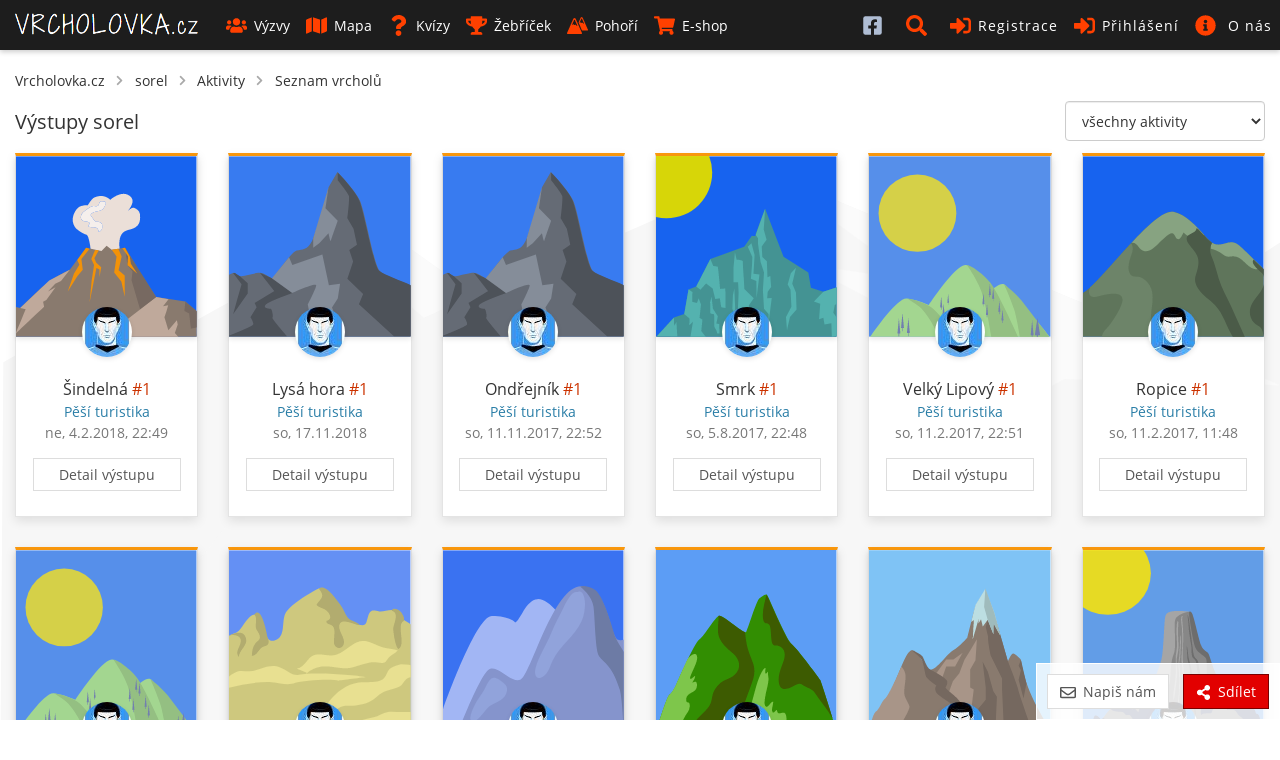

--- FILE ---
content_type: text/html; charset=UTF-8
request_url: https://www.vrcholovka.cz/sorelrinpoche/vrcholy/
body_size: 7637
content:
<!DOCTYPE html>
<html lang="cs">
<head>
            <!-- Google tag (gtag.js) -->
        <script async src="https://www.googletagmanager.com/gtag/js?id=G-MKQ2FWK3NW"></script>
        <script>
            window.dataLayer = window.dataLayer || [];
            function gtag(){ dataLayer.push(arguments);}
            gtag('js', new Date());

            gtag('config', 'G-MKQ2FWK3NW');
        </script>
        <meta charset="utf-8">
    <meta http-equiv="X-UA-Compatible" content="IE=edge">
    <meta name="viewport" content="width=device-width, initial-scale=1, viewport-fit=cover">
    <title>sorel - seznam vrcholů - Vrcholovka.cz</title>
    <link rel="manifest" href="https://www.vrcholovka.cz/manifest.json">

    <link rel="icon" type="image/png" href="https://www.vrcholovka.cz/images/favicon-96x96.png" sizes="96x96" />
    <link rel="icon" type="image/svg+xml" href="https://www.vrcholovka.cz/images/favicon.svg" />
    <link rel="shortcut icon" href="https://www.vrcholovka.cz/images/favicon.ico" />
    <link rel="apple-touch-icon" sizes="180x180" href="https://www.vrcholovka.cz/images/apple-touch-icon.png" />
    <meta name="apple-mobile-web-app-title" content="Vrcholovka.cz" />

            <link rel="preconnect" href="https://securepubads.g.doubleclick.net">
        <link rel="prerender" href="https://www.vrcholovka.cz/mapa/">
            <script async src="https://pagead2.googlesyndication.com/pagead/js/adsbygoogle.js?client=ca-pub-4934404917388080"
                crossorigin="anonymous"></script>
            <script async src="https://securepubads.g.doubleclick.net/tag/js/gpt.js"></script>
	<script>
	var googletag=googletag||{};googletag.cmd=googletag.cmd||[];
	var gptAdSlots = [];
	googletag.cmd.push(function() {
	    var mapping1 = googletag.sizeMapping().addSize([0, 0], []).addSize([1200, 200], [
	        [1200, 140],
	        [1100, 140],
	        [300, 1200]
	    ]).build();
	    gptAdSlots[0] = googletag.defineSlot('/29828507/vrcholovka_1200x140', [[1200, 140], [1100, 140]], 'div-gpt-ad-1581324775599-0').defineSizeMapping(mapping1).setCollapseEmptyDiv(!0).addService(googletag.pubads());
	googletag.defineSlot('/29828507/vrcholovka_300x300', [300, 300], 'div-gpt-ad-1581324499111-0').addService(googletag.pubads());
	googletag.pubads().enableSingleRequest();
	googletag.enableServices()
	});

	</script>
            <meta name="theme-color" content="#cc3300">
    <style>body{font-family:Arial;font-size:14px}a{color:#333;text-decoration:none}.nav>li{display:inline-block}.nav>li>a{display:block;padding:10px}.navbar-header{display:none}#navbar .dropdown-menu{display:none}.navbar *,body,html{margin:0}.navbar{background:#000;color:#fff}.navbar a{color:#fff}.row{clear:both}.container{padding:10px}.icon,.navbar-toggle{display:none}img{max-width:100%}.container{padding-right:15px;padding-left:15px;margin-right:auto;margin-left:auto}</style>
    <link rel="preload" href="https://www.vrcholovka.cz/fonts/open-sans-v17-latin-ext_latin-300.woff2" as="font" type="font/woff2" crossorigin>
    <link rel="preload" href="https://www.vrcholovka.cz/fonts/open-sans-v17-latin-ext_latin-600.woff2" as="font" type="font/woff2" crossorigin>
    <link preload rel="stylesheet" href="https://www.vrcholovka.cz/css/bootstrap-pack.min.css?v=457" media="all"/>
    <link rel="stylesheet" href="https://www.vrcholovka.cz/css/jquery-pack.min.css?v=457" media="all"/>
    <link rel="stylesheet" href="https://www.vrcholovka.cz/css/styles.min.css?v=457" media="all"/>
        <link rel="canonical" href="https://www.vrcholovka.cz/sorelrinpoche/vrcholy/"/><link rel="next" href="https://www.vrcholovka.cz/sorelrinpoche/vrcholy/?p=2"/>    <meta property="og:title" content="sorel - seznam vrcholů - Vrcholovka.cz"/>
            <link rel="previewimage" href="https://www.vrcholovka.cz/img/user/109-0-sorelrinpoche.jpg?d=20200901132852"/>
        <meta property="og:image" content="https://www.vrcholovka.cz/img/user/109-0-sorelrinpoche.jpg?d=20200901132852"/>
                    <meta property="og:image:width" content="200">
            <meta property="og:image:height" content="200">
                <meta property="og:url" content="https://www.vrcholovka.cz/sorelrinpoche/vrcholy/"/>
    <meta property="og:description"
          content="Horský deníček uživatele sorel. Nejvýše byl v 1324 m n.m., 17. listopadu 2018 na vrcholu Lysá hora (Moravskoslezské Beskydy). Celkem od března 2018 uskutečnil 14 výstupů."/>
    <meta property="og:type" content="website"/>
    <meta name="description"
          content="Horský deníček uživatele sorel. Nejvýše byl v 1324 m n.m., 17. listopadu 2018 na vrcholu Lysá hora (Moravskoslezské Beskydy). Celkem od března 2018 uskutečnil 14 výstupů."/>
    <meta property="og:site_name" content="Vrcholovka.cz"/>
    <meta property="fb:app_id" content="1796882830383433"/>
    <script type="application/ld+json">
         {
            "@context": "http://schema.org",
            "@type": "WebSite",
            "legalName" : "Vrcholovka.cz",
            "url": "https://www.vrcholovka.cz/",
            "logo": "https://www.vrcholovka.cz/images/logo-sq.png",
            "sameAs" : [ "https://www.facebook.com/vrcholovka.cz", "https://www.instagram.com/vrcholovka.cz"],
            "potentialAction" : {
               "@type" : "SearchAction",
               "target" : "https://www.vrcholovka.cz/hledat/?s={search_term}",
               "query-input" : "required name=search_term"
             }
          }

    </script>
    <script type="application/ld+json">{"@context":"https:\/\/schema.org","@type":"Person","name":"sorel","url":"https:\/\/www.vrcholovka.cz\/sorelrinpoche\/","gender":"http:\/\/schema.org\/Male","image":"https:\/\/www.vrcholovka.cz\/img\/user\/109-0-sorelrinpoche.jpg?d=20200901132852"}</script>            <script type="application/ld+json">
            {
              "@context": "http://schema.org",
              "@type": "BreadcrumbList",
              "itemListElement": [
                                  {
                "@type": "ListItem",
                "position": 1,
                "item": {
                  "@id": "https://www.vrcholovka.cz/sorelrinpoche/",
                  "name": "sorel"
                }
              },                 {
                "@type": "ListItem",
                "position": 2,
                "item": {
                  "@id": "https://www.vrcholovka.cz/sorelrinpoche/aktivity/",
                  "name": "Aktivity"
                }
              },                 {
                "@type": "ListItem",
                "position": 3,
                "item": {
                  "@id": "https://www.vrcholovka.cz/sorelrinpoche/",
                  "name": "Seznam vrcholů"
                }
              }            ]
            }

        </script>
    </head>
<body><script>
    window.fbAsyncInit = function () {
        FB.init({
            appId: '1796882830383433',
            cookie: true,
            xfbml: true,
            version: 'v3.3'
        });

        FB.AppEvents.logPageView();
    };

    (function (d, s, id) {
        var js, fjs = d.getElementsByTagName(s)[0];
        if (d.getElementById(id)) {
            return;
        }
        js = d.createElement(s);
        js.id = id;
        js.src = "https://connect.facebook.net/cs_CZ/sdk.js";
        fjs.parentNode.insertBefore(js, fjs);
    }(document, 'script', 'facebook-jssdk'));
</script>
<nav class="navbar navbar-top navbar-fixed-top">
    <div class="container-fluid">
        <div class="navbar-header">
            <button type="button" class="navbar-toggle collapsed" data-toggle="collapse" data-target="#navbar"
                    aria-expanded="false" aria-controls="navbar">
                <span class="sr-only">Toggle navigation</span>
                <span class="icon-bar"></span>
                <span class="icon-bar"></span>
                <span class="icon-bar"></span>
            </button>


                        <a class="navbar-brand " href="https://www.vrcholovka.cz/"><span>VRCHOLOVKA<span
                            class="brand-subdomain">.cz</span></span></a>

        </div>
        <div id="navbar" class="navbar-collapse collapse">
            <ul class="nav navbar-nav">
                
                
                <li >
                    <a href="https://www.vrcholovka.cz/vyzva/">
                        <svg class='icon icon-s-users mr-1' width='20' height='20'><use xlink:href='https://www.vrcholovka.cz/images/fa-sprite.svg?v=457#s-users'></use>
                            </svg>Výzvy</a>
                </li>
                <li >
                    <a href="https://www.vrcholovka.cz/mapa/"><svg class='icon icon-s-map mr-1' width='20' height='20'><use xlink:href='https://www.vrcholovka.cz/images/fa-sprite.svg?v=457#s-map'></use>
                            </svg>Mapa</a>
                </li>
                                <li >
                    <a href="https://www.vrcholovka.cz/test/"><svg class='icon icon-s-question mr-1' width='20' height='20'><use xlink:href='https://www.vrcholovka.cz/images/fa-sprite.svg?v=457#s-question'></use>
                            </svg>Kvízy</a>
                </li>
                <li class="dropdown  has-dropdown">
                   <a href="https://www.vrcholovka.cz/zebricek/" class="dropdown-toggle" data-toggle="dropdown" role="button"
                           aria-haspopup="true" aria-expanded="false">
                       <svg class='icon icon-s-trophy mr-1' width='20' height='20'><use xlink:href='https://www.vrcholovka.cz/images/fa-sprite.svg?v=457#s-trophy'></use>
                            </svg>Žebříček</a>
                   <ul class="dropdown-menu">
                      <li><a href="https://www.vrcholovka.cz/zebricek/"><svg class='icon icon-s-users mr-1' width='20' height='20'><use xlink:href='https://www.vrcholovka.cz/images/fa-sprite.svg?v=457#s-users'></use>
                            </svg>Žebříček lidí</a></li>
                      <li><a href="https://www.vrcholovka.cz/zebricek-psu/"><svg class='icon icon-s-paw mr-1' width='20' height='20'><use xlink:href='https://www.vrcholovka.cz/images/fa-sprite.svg?v=457#s-paw'></use>
                            </svg>Žebříček psů</a></li>
                   </ul>
                </li>
                <li >
                    <a href="https://www.vrcholovka.cz/pohori/"><svg class='icon icon-mountains mr-1' width='20' height='20'><use xlink:href='https://www.vrcholovka.cz/images/fa-sprite.svg?v=457#mountains'></use>
                            </svg>Pohoří</a>
                </li>
                <li >
                    <a href="https://www.vrcholovka.cz/eshop/">
                        <svg class='icon icon-s-shopping-cart mr-1' width='20' height='20'><use xlink:href='https://www.vrcholovka.cz/images/fa-sprite.svg?v=457#s-shopping-cart'></use>
                            </svg>E-shop</a>
                </li>
            </ul>
            <ul class="nav navbar-nav navbar-right">
                               <li class="visible-xs hidden-sm visible-md visible-lg">
                    <a href="https://www.facebook.com/vrcholovka.cz/" target="_blank">
                        <svg class='icon icon-facebook-square' width='20' height='20'><use xlink:href='https://www.vrcholovka.cz/images/fa-sprite.svg?v=457#facebook-square'></use>
                            </svg> <span class="visible-xs-inline-block visible-sm-inline-block">Facebook</span></a>
                </li>
                <li class="dropdown" id="search-dropdown">
                    <a href="https://www.vrcholovka.cz/hledat/" title="Hledat" class="dropdown-toggle" data-toggle="dropdown" role="button"
                       aria-haspopup="true" aria-expanded="false">
                        <svg class='icon icon-s-search' width='20' height='20'><use xlink:href='https://www.vrcholovka.cz/images/fa-sprite.svg?v=457#s-search'></use>
                            </svg> <span class="visible-xs-inline-block visible-sm-inline-block">Hledat</span></a>
                    <ul class="dropdown-menu" id="search-box">
                        <li>
                            <div class="container">
                                <form method="get" action="https://www.vrcholovka.cz/hledat/">
                                    <div class="input-group">
                                        <input type="search" class="form-control" id="search" name="s"
                                               placeholder="Výzva, jméno nebo přezdívka">
                                        <div class="input-group-btn">
                                            <button type="submit" class="btn btn-warm">
                                                <svg class='icon icon-s-search' width='20' height='20'><use xlink:href='https://www.vrcholovka.cz/images/fa-sprite.svg?v=457#s-search'></use>
                            </svg>
                                            </button>
                                        </div>
                                    </div>
                                </form>
                            </div>
                        </li>
                    </ul>
                </li>
                                    <li ><a href="https://www.vrcholovka.cz/registrace/">
                            <svg class='icon icon-s-sign-in-alt' width='20' height='20'><use xlink:href='https://www.vrcholovka.cz/images/fa-sprite.svg?v=457#s-sign-in-alt'></use>
                            </svg>Registrace</a></li>
                    <li class="dropdown" id="dropdown-login">
                        <a href="#" id="register-header" class="dropdown-toggle" data-toggle="dropdown" role="button"
                           aria-haspopup="true" aria-expanded="false">
                            <svg class='icon icon-s-sign-in-alt' width='20' height='20'><use xlink:href='https://www.vrcholovka.cz/images/fa-sprite.svg?v=457#s-sign-in-alt'></use>
                            </svg>Přihlášení</a>
                        <ul class="dropdown-menu" id="login-box">
                            <li>
                                <div class="container">
                                    <form method="post" action="https://www.vrcholovka.cz/sorelrinpoche/vrcholy/">
                                        <div class="form-group">
                                            <label for="login_nick" class="control-label">Email nebo přezdívka</label>
                                            <input type="text" class="form-control" id="login_nick" name="login_nick"
                                                   placeholder="Email nebo přezdívka" autocomplete="email">
                                        </div>

                                        <div class="form-group">
                                            <label for="login_password" class="control-label">Heslo</label>
                                            <input type="password" class="form-control" id="login_password"
                                                   name="login_password" placeholder="Heslo"
                                                   autocomplete="current-password">
                                        </div>

                                        <div class="form-group text-right">
                                            <label for="persist-login-h"><input type="checkbox" id="persist-login-h"
                                                                                name="persist-login"> Trvalé přihlášení</label>
                                        </div>
                                        <div class="form-group text-right">
                                            <input type="submit" class="btn btn-warm" name="login" value="Přihlásit se">
                                        </div>
                                    </form>
                                    <div id="fb-login-box" class="text-center">
                                        <div class="fb-login-button" data-onlogin="checkLoginState();" data-max-rows="1"
                                             data-size="medium" data-button-type="continue_with"
                                             data-scope="email,public_profile,user_gender" data-show-faces="false"
                                             data-auto-logout-link="false" data-use-continue-as="true"></div>
                                    </div>
                                </div>
                            </li>
                        </ul>
                    </li>

                    <li class="dropdown has-dropdown">
                        <a href="https://www.vrcholovka.cz/o-vrcholovce/" class="dropdown-toggle" data-toggle="dropdown" role="button"
                           aria-haspopup="true" aria-expanded="false">
                            <svg class='icon icon-s-info-circle' width='20' height='20'><use xlink:href='https://www.vrcholovka.cz/images/fa-sprite.svg?v=457#s-info-circle'></use>
                            </svg> <span class="visible-xs-inline visible-sm-inline visible-lg-inline">O nás</span>
                        </a>

                        <ul class="dropdown-menu">
                            <li><a href="https://www.vrcholovka.cz/o-vrcholovce/"><svg class='icon icon-s-question mr-1' width='20' height='20'><use xlink:href='https://www.vrcholovka.cz/images/fa-sprite.svg?v=457#s-question'></use>
                            </svg>O Vrcholovce</a></li>
                            <li><a href="https://www.vrcholovka.cz/podporujeme/"><svg class='icon icon-s-handshake mr-1' width='20' height='20'><use xlink:href='https://www.vrcholovka.cz/images/fa-sprite.svg?v=457#s-handshake'></use>
                            </svg>Podporujeme</a></li>
                            <li><a href="https://www.vrcholovka.cz/prehled-zmen/"><svg class='icon icon-s-cog mr-1' width='20' height='20'><use xlink:href='https://www.vrcholovka.cz/images/fa-sprite.svg?v=457#s-cog'></use>
                            </svg>Přehled změn</a></li>
                        </ul>
                    </li>
                            </ul>
        </div><!--/.nav-collapse -->
    </div>
</nav>
<div class="container" id="main">
         <ul id="breadcrumb">
      <li><a href="https://www.vrcholovka.cz/">Vrcholovka.cz</a></li>
               <svg class='icon icon-s-chevron-right mr-1' width='20' height='20'><use xlink:href='https://www.vrcholovka.cz/images/fa-sprite.svg?v=457#s-chevron-right'></use>
                            </svg>         <li><a href="https://www.vrcholovka.cz/sorelrinpoche/">sorel</a></li>
         <svg class='icon icon-s-chevron-right mr-1' width='20' height='20'><use xlink:href='https://www.vrcholovka.cz/images/fa-sprite.svg?v=457#s-chevron-right'></use>
                            </svg>                        <li><a href="https://www.vrcholovka.cz/sorelrinpoche/aktivity/">Aktivity</a></li>
         <svg class='icon icon-s-chevron-right mr-1' width='20' height='20'><use xlink:href='https://www.vrcholovka.cz/images/fa-sprite.svg?v=457#s-chevron-right'></use>
                            </svg>                        <li><a href="https://www.vrcholovka.cz/sorelrinpoche/">Seznam vrcholů</a></li>
                  </ul>

         <div class="text-center">
         <div class="hidden-xs visible-lg-block">
            <!-- /29828507/vrcholovka_1200x140 --><div id='div-gpt-ad-1581324775599-0' style='margin: 10px auto; text-align: center;'>
	  <script>
	    googletag.cmd.push(function() { googletag.display('div-gpt-ad-1581324775599-0'); });
	  </script>
	</div>
         </div>
               </div>
      <select class="js-switch-activity-type switch-activity-type form-control">
      <option value="">všechny aktivity</option>
               <option value="hike" >Pěší turistika</option>
               <option value="run" >Běh</option>
               <option value="climbing" >Horolezectví</option>
               <option value="ferrata" >Via ferrata</option>
               <option value="bike" >Cyklistika</option>
               <option value="skitour" >Skialpinismus</option>
               <option value="crosscountryski" >Běžky</option>
               <option value="cableway" >Lanovkou</option>
               <option value="other" >Jiná aktivita</option>
         </select>
   <h1 class="title">Výstupy sorel </h1>
          <div class="text-center hidden-lg">
         <!-- /29828507/vrcholovka_300x300 --><div id='div-gpt-ad-1581324499111-0' style='margin: 10px auto; width: 300px; height: 300px;'>
           <script>
             googletag.cmd.push(function() { googletag.display('div-gpt-ad-1581324499111-0'); });
           </script>
         </div>
      </div>
    
   <div class="my-pagination">
         </div>

   <div class="row"><div class="cards-box clearfix full-rows"  >
            <div class="item col-card col-lg-2 col-md-3 col-sm-4 col-xs-6 col-xxs-12">
   <div class="card-box panel card-activity hike">
      <div class="image-box" >
                              <img class="image" loading="lazy" src="https://www.vrcholovka.cz/images/peaks/peak-0.svg" alt="sorel - Šindelná">
                        </div>

               <a href="https://www.vrcholovka.cz/sorelrinpoche/" class="user " data-toggle="tooltip-hover" title="sorel">
            <img loading="lazy" src="https://www.vrcholovka.cz/img/user/109-50x50-sorelrinpoche.jpg?d=20200901132852" class="profile-image" alt="sorel">
         </a>
            <div class="content">
                     <div class="content-title">
               <a href="https://www.vrcholovka.cz/vrchol/31-sindelna/">Šindelná</a>
                                 <span class="ascent-count" data-toggle="tooltip-hover" title="V roce 2018 je to jeho 1.&nbsp;výstup na vrchol Šindelná">#1</span>
                           </div>
         
                     <div class="content-subtext-blue">
               Pěší turistika
            </div>
         
            <div class="content-subtext-grey">
                                                                                        ne, 4.2.2018, 22:49                                                                        </div>


         <div class="text-center">
            <a href="https://www.vrcholovka.cz/sorelrinpoche/vrcholy/940-sindelna-2018-02-04/" class="btn btn-cold btn-detail">Detail výstupu</a>
         </div>
      </div>
         </div>
</div>
                  <div class="item col-card col-lg-2 col-md-3 col-sm-4 col-xs-6 col-xxs-12">
   <div class="card-box panel card-activity hike">
      <div class="image-box" >
                              <img class="image" loading="lazy" src="https://www.vrcholovka.cz/images/peaks/peak-5.svg" alt="sorel - Lysá hora">
                        </div>

               <a href="https://www.vrcholovka.cz/sorelrinpoche/" class="user " data-toggle="tooltip-hover" title="sorel">
            <img loading="lazy" src="https://www.vrcholovka.cz/img/user/109-50x50-sorelrinpoche.jpg?d=20200901132852" class="profile-image" alt="sorel">
         </a>
            <div class="content">
                     <div class="content-title">
               <a href="https://www.vrcholovka.cz/vrchol/1-lysa-hora/">Lysá hora</a>
                                 <span class="ascent-count" data-toggle="tooltip-hover" title="V roce 2018 je to jeho 1.&nbsp;výstup na vrchol Lysá hora">#1</span>
                           </div>
         
                     <div class="content-subtext-blue">
               Pěší turistika
            </div>
         
            <div class="content-subtext-grey">
                                                                                        so, 17.11.2018                                                                        </div>


         <div class="text-center">
            <a href="https://www.vrcholovka.cz/sorelrinpoche/vrcholy/935-lysa-hora-2018-11-17/" class="btn btn-cold btn-detail">Detail výstupu</a>
         </div>
      </div>
         </div>
</div>
                  <div class="item col-card col-lg-2 col-md-3 col-sm-4 col-xs-6 col-xxs-12">
   <div class="card-box panel card-activity hike">
      <div class="image-box" >
                              <img class="image" loading="lazy" src="https://www.vrcholovka.cz/images/peaks/peak-5.svg" alt="sorel - Ondřejník">
                        </div>

               <a href="https://www.vrcholovka.cz/sorelrinpoche/" class="user " data-toggle="tooltip-hover" title="sorel">
            <img loading="lazy" src="https://www.vrcholovka.cz/img/user/109-50x50-sorelrinpoche.jpg?d=20200901132852" class="profile-image" alt="sorel">
         </a>
            <div class="content">
                     <div class="content-title">
               <a href="https://www.vrcholovka.cz/vrchol/1035-ondrejnik/">Ondřejník</a>
                                 <span class="ascent-count" data-toggle="tooltip-hover" title="V roce 2017 je to jeho 1.&nbsp;výstup na vrchol Ondřejník">#1</span>
                           </div>
         
                     <div class="content-subtext-blue">
               Pěší turistika
            </div>
         
            <div class="content-subtext-grey">
                                                                                        so, 11.11.2017, 22:52                                                                        </div>


         <div class="text-center">
            <a href="https://www.vrcholovka.cz/sorelrinpoche/vrcholy/945-ondrejnik-2017-11-11/" class="btn btn-cold btn-detail">Detail výstupu</a>
         </div>
      </div>
         </div>
</div>
                  <div class="item col-card col-lg-2 col-md-3 col-sm-4 col-xs-6 col-xxs-12">
   <div class="card-box panel card-activity hike">
      <div class="image-box" >
                              <img class="image" loading="lazy" src="https://www.vrcholovka.cz/images/peaks/peak-9.svg" alt="sorel - Smrk">
                        </div>

               <a href="https://www.vrcholovka.cz/sorelrinpoche/" class="user " data-toggle="tooltip-hover" title="sorel">
            <img loading="lazy" src="https://www.vrcholovka.cz/img/user/109-50x50-sorelrinpoche.jpg?d=20200901132852" class="profile-image" alt="sorel">
         </a>
            <div class="content">
                     <div class="content-title">
               <a href="https://www.vrcholovka.cz/vrchol/2-smrk/">Smrk</a>
                                 <span class="ascent-count" data-toggle="tooltip-hover" title="V roce 2017 je to jeho 1.&nbsp;výstup na vrchol Smrk">#1</span>
                           </div>
         
                     <div class="content-subtext-blue">
               Pěší turistika
            </div>
         
            <div class="content-subtext-grey">
                                                                                        so, 5.8.2017, 22:48                                                                        </div>


         <div class="text-center">
            <a href="https://www.vrcholovka.cz/sorelrinpoche/vrcholy/939-smrk-2017-08-05/" class="btn btn-cold btn-detail">Detail výstupu</a>
         </div>
      </div>
         </div>
</div>
                  <div class="item col-card col-lg-2 col-md-3 col-sm-4 col-xs-6 col-xxs-12">
   <div class="card-box panel card-activity hike">
      <div class="image-box" >
                              <img class="image" loading="lazy" src="https://www.vrcholovka.cz/images/peaks/peak-4.svg" alt="sorel - Velký Lipový">
                        </div>

               <a href="https://www.vrcholovka.cz/sorelrinpoche/" class="user " data-toggle="tooltip-hover" title="sorel">
            <img loading="lazy" src="https://www.vrcholovka.cz/img/user/109-50x50-sorelrinpoche.jpg?d=20200901132852" class="profile-image" alt="sorel">
         </a>
            <div class="content">
                     <div class="content-title">
               <a href="https://www.vrcholovka.cz/vrchol/32-velky-lipovy/">Velký Lipový</a>
                                 <span class="ascent-count" data-toggle="tooltip-hover" title="V roce 2017 je to jeho 1.&nbsp;výstup na vrchol Velký Lipový">#1</span>
                           </div>
         
                     <div class="content-subtext-blue">
               Pěší turistika
            </div>
         
            <div class="content-subtext-grey">
                                                                                        so, 11.2.2017, 22:51                                                                        </div>


         <div class="text-center">
            <a href="https://www.vrcholovka.cz/sorelrinpoche/vrcholy/944-velky-lipovy-2017-02-11/" class="btn btn-cold btn-detail">Detail výstupu</a>
         </div>
      </div>
         </div>
</div>
                  <div class="item col-card col-lg-2 col-md-3 col-sm-4 col-xs-6 col-xxs-12">
   <div class="card-box panel card-activity hike">
      <div class="image-box" >
                              <img class="image" loading="lazy" src="https://www.vrcholovka.cz/images/peaks/peak-8.svg" alt="sorel - Ropice">
                        </div>

               <a href="https://www.vrcholovka.cz/sorelrinpoche/" class="user " data-toggle="tooltip-hover" title="sorel">
            <img loading="lazy" src="https://www.vrcholovka.cz/img/user/109-50x50-sorelrinpoche.jpg?d=20200901132852" class="profile-image" alt="sorel">
         </a>
            <div class="content">
                     <div class="content-title">
               <a href="https://www.vrcholovka.cz/vrchol/11-ropice/">Ropice</a>
                                 <span class="ascent-count" data-toggle="tooltip-hover" title="V roce 2017 je to jeho 1.&nbsp;výstup na vrchol Ropice">#1</span>
                           </div>
         
                     <div class="content-subtext-blue">
               Pěší turistika
            </div>
         
            <div class="content-subtext-grey">
                                                                                        so, 11.2.2017, 11:48                                                                        </div>


         <div class="text-center">
            <a href="https://www.vrcholovka.cz/sorelrinpoche/vrcholy/938-ropice-2017-02-11/" class="btn btn-cold btn-detail">Detail výstupu</a>
         </div>
      </div>
         </div>
</div>
                  <div class="item col-card col-lg-2 col-md-3 col-sm-4 col-xs-6 col-xxs-12">
   <div class="card-box panel card-activity hike">
      <div class="image-box" >
                              <img class="image" loading="lazy" src="https://www.vrcholovka.cz/images/peaks/peak-4.svg" alt="sorel - Javorový vrch">
                        </div>

               <a href="https://www.vrcholovka.cz/sorelrinpoche/" class="user " data-toggle="tooltip-hover" title="sorel">
            <img loading="lazy" src="https://www.vrcholovka.cz/img/user/109-50x50-sorelrinpoche.jpg?d=20200901132852" class="profile-image" alt="sorel">
         </a>
            <div class="content">
                     <div class="content-title">
               <a href="https://www.vrcholovka.cz/vrchol/24-javorovy-vrch/">Javorový vrch</a>
                                 <span class="ascent-count" data-toggle="tooltip-hover" title="V roce 2017 je to jeho 1.&nbsp;výstup na vrchol Javorový vrch">#1</span>
                           </div>
         
                     <div class="content-subtext-blue">
               Pěší turistika
            </div>
         
            <div class="content-subtext-grey">
                                                                                        so, 4.2.2017, 22:42                                                                        </div>


         <div class="text-center">
            <a href="https://www.vrcholovka.cz/sorelrinpoche/vrcholy/934-javorovy-vrch-2017-02-04/" class="btn btn-cold btn-detail">Detail výstupu</a>
         </div>
      </div>
         </div>
</div>
                  <div class="item col-card col-lg-2 col-md-3 col-sm-4 col-xs-6 col-xxs-12">
   <div class="card-box panel card-activity hike">
      <div class="image-box" >
                              <img class="image" loading="lazy" src="https://www.vrcholovka.cz/images/peaks/peak-6.svg" alt="sorel - Radegast">
                        </div>

               <a href="https://www.vrcholovka.cz/sorelrinpoche/" class="user " data-toggle="tooltip-hover" title="sorel">
            <img loading="lazy" src="https://www.vrcholovka.cz/img/user/109-50x50-sorelrinpoche.jpg?d=20200901132852" class="profile-image" alt="sorel">
         </a>
            <div class="content">
                     <div class="content-title">
               <a href="https://www.vrcholovka.cz/vrchol/8-radegast/">Radegast</a>
                                 <span class="ascent-count" data-toggle="tooltip-hover" title="V roce 2017 je to jeho 1.&nbsp;výstup na vrchol Radegast">#1</span>
                           </div>
         
                     <div class="content-subtext-blue">
               Pěší turistika
            </div>
         
            <div class="content-subtext-grey">
                                                                                        2017
                                                                        </div>


         <div class="text-center">
            <a href="https://www.vrcholovka.cz/sorelrinpoche/vrcholy/936-radegast-2017/" class="btn btn-cold btn-detail">Detail výstupu</a>
         </div>
      </div>
         </div>
</div>
                  <div class="item col-card col-lg-2 col-md-3 col-sm-4 col-xs-6 col-xxs-12">
   <div class="card-box panel card-activity hike">
      <div class="image-box" >
                              <img class="image" loading="lazy" src="https://www.vrcholovka.cz/images/peaks/peak-7.svg" alt="sorel - Radhošť">
                        </div>

               <a href="https://www.vrcholovka.cz/sorelrinpoche/" class="user " data-toggle="tooltip-hover" title="sorel">
            <img loading="lazy" src="https://www.vrcholovka.cz/img/user/109-50x50-sorelrinpoche.jpg?d=20200901132852" class="profile-image" alt="sorel">
         </a>
            <div class="content">
                     <div class="content-title">
               <a href="https://www.vrcholovka.cz/vrchol/7-radhost/">Radhošť</a>
                                 <span class="ascent-count" data-toggle="tooltip-hover" title="V roce 2017 je to jeho 1.&nbsp;výstup na vrchol Radhošť">#1</span>
                           </div>
         
                     <div class="content-subtext-blue">
               Pěší turistika
            </div>
         
            <div class="content-subtext-grey">
                                                                                        2017
                                                                        </div>


         <div class="text-center">
            <a href="https://www.vrcholovka.cz/sorelrinpoche/vrcholy/937-radhost-2017/" class="btn btn-cold btn-detail">Detail výstupu</a>
         </div>
      </div>
         </div>
</div>
                  <div class="item col-card col-lg-2 col-md-3 col-sm-4 col-xs-6 col-xxs-12">
   <div class="card-box panel card-activity hike">
      <div class="image-box" >
                              <img class="image" loading="lazy" src="https://www.vrcholovka.cz/images/peaks/peak-1.svg" alt="sorel - Tanečnice">
                        </div>

               <a href="https://www.vrcholovka.cz/sorelrinpoche/" class="user " data-toggle="tooltip-hover" title="sorel">
            <img loading="lazy" src="https://www.vrcholovka.cz/img/user/109-50x50-sorelrinpoche.jpg?d=20200901132852" class="profile-image" alt="sorel">
         </a>
            <div class="content">
                     <div class="content-title">
               <a href="https://www.vrcholovka.cz/vrchol/10-tanecnice/">Tanečnice</a>
                                 <span class="ascent-count" data-toggle="tooltip-hover" title="V roce 2016 je to jeho 1.&nbsp;výstup na vrchol Tanečnice">#1</span>
                           </div>
         
                     <div class="content-subtext-blue">
               Pěší turistika
            </div>
         
            <div class="content-subtext-grey">
                                                                                        so, 31.12.2016, 22:50                                                                        </div>


         <div class="text-center">
            <a href="https://www.vrcholovka.cz/sorelrinpoche/vrcholy/941-tanecnice-2016-12-31/" class="btn btn-cold btn-detail">Detail výstupu</a>
         </div>
      </div>
         </div>
</div>
                  <div class="item col-card col-lg-2 col-md-3 col-sm-4 col-xs-6 col-xxs-12">
   <div class="card-box panel card-activity hike">
      <div class="image-box" >
                              <img class="image" loading="lazy" src="https://www.vrcholovka.cz/images/peaks/peak-2.svg" alt="sorel - Velká Stolová">
                        </div>

               <a href="https://www.vrcholovka.cz/sorelrinpoche/" class="user " data-toggle="tooltip-hover" title="sorel">
            <img loading="lazy" src="https://www.vrcholovka.cz/img/user/109-50x50-sorelrinpoche.jpg?d=20200901132852" class="profile-image" alt="sorel">
         </a>
            <div class="content">
                     <div class="content-title">
               <a href="https://www.vrcholovka.cz/vrchol/20-velka-stolova/">Velká Stolová</a>
                                 <span class="ascent-count" data-toggle="tooltip-hover" title="V roce 2016 je to jeho 1.&nbsp;výstup na vrchol Velká Stolová">#1</span>
                           </div>
         
                     <div class="content-subtext-blue">
               Pěší turistika
            </div>
         
            <div class="content-subtext-grey">
                                                                                        so, 31.12.2016, 22:50                                                                        </div>


         <div class="text-center">
            <a href="https://www.vrcholovka.cz/sorelrinpoche/vrcholy/942-velka-stolova-2016-12-31/" class="btn btn-cold btn-detail">Detail výstupu</a>
         </div>
      </div>
         </div>
</div>
                  <div class="item col-card col-lg-2 col-md-3 col-sm-4 col-xs-6 col-xxs-12">
   <div class="card-box panel card-activity hike">
      <div class="image-box" >
                              <img class="image" loading="lazy" src="https://www.vrcholovka.cz/images/peaks/peak-3.svg" alt="sorel - Folvark">
                        </div>

               <a href="https://www.vrcholovka.cz/sorelrinpoche/" class="user " data-toggle="tooltip-hover" title="sorel">
            <img loading="lazy" src="https://www.vrcholovka.cz/img/user/109-50x50-sorelrinpoche.jpg?d=20200901132852" class="profile-image" alt="sorel">
         </a>
            <div class="content">
                     <div class="content-title">
               <a href="https://www.vrcholovka.cz/vrchol/16-folvark/">Folvark</a>
                                 <span class="ascent-count" data-toggle="tooltip-hover" title="V roce 2016 je to jeho 1.&nbsp;výstup na vrchol Folvark">#1</span>
                           </div>
         
                     <div class="content-subtext-blue">
               Pěší turistika
            </div>
         
            <div class="content-subtext-grey">
                                                                                        so, 31.12.2016, 12:42                                                                        </div>


         <div class="text-center">
            <a href="https://www.vrcholovka.cz/sorelrinpoche/vrcholy/933-folvark-2016-12-31/" class="btn btn-cold btn-detail">Detail výstupu</a>
         </div>
      </div>
         </div>
</div>
         </div>

</div>


   <div class="my-pagination">
               <a href="https://www.vrcholovka.cz/sorelrinpoche/vrcholy/?p=2" class="btn btn-warm pagination-btn" data-element="cards-box" data-url="https://www.vrcholovka.cz/sorelrinpoche/vrcholy/" data-page="1" data-max-page="2">Zobrazit další <svg class='icon icon-s-chevron-right' width='20' height='20'><use xlink:href='https://www.vrcholovka.cz/images/fa-sprite.svg?v=457#s-chevron-right'></use>
                            </svg></a>
         </div>
</div>

    <footer id="footer">
        <div class="container-fluid">
            <div class="row">
                <div class="col-xs-12 text-center">
                    <ul>
                        <li><a href="https://www.hanibal.cz/?a_box=rgya84cn">Hanibal.cz, experti na outdoor</a></li>
                        <li><a href="https://www.ultratisicovky.cz">Ultratisícovky</a></li>
                        <li><a href="https://www.svetoutdooru.cz">Svět Outdooru</a></li>
                    </ul>
                    <p>&copy; 2026 Vrcholovka.cz, <a href="mailto:info@vrcholovka.cz">info@vrcholovka.cz</a>, <a href="https://www.vrcholovka.cz/privacy/">podmínky</a></p>

                    <img src="https://www.vrcholovka.cz/images/api_logo_pwrdBy_strava_horiz_light.svg" alt="Powered by Strava" height="30" width="161">
                </div>
            </div>
        </div>
    </footer>
    <div id="back-to-top-container">
        <button id="back-to-top-btn"><svg class='icon icon-s-chevron-up' width='20' height='20'><use xlink:href='https://www.vrcholovka.cz/images/fa-sprite.svg?v=457#s-chevron-up'></use>
                            </svg></button>
    </div>
    <div id="buttons-bottom">
        <button id="contact-us" type="button" class="btn btn-cold turned-button" data-toggle="modal"
                data-target="#contactusModal">
            <svg class='icon icon-r-envelope mr-1' width='20' height='20'><use xlink:href='https://www.vrcholovka.cz/images/fa-sprite.svg?v=457#r-envelope'></use>
                            </svg>Napiš nám
        </button>
        <a id="share-page" data-toggle="tooltip-hover" href="https://www.vrcholovka.cz/sorelrinpoche/vrcholy/" title="Sdílet"
                                   data-title="sorel - seznam vrcholů - Vrcholovka.cz"
                                   class="btn btn-warm btn-share">
            <svg class='icon icon-s-share-alt mr-1' width='20' height='20'><use xlink:href='https://www.vrcholovka.cz/images/fa-sprite.svg?v=457#s-share-alt'></use>
                            </svg>Sdílet</a>    </div>
    <div id="contactusModal" class="modal fade" role="dialog">
        <div class="modal-dialog">
            <div class="modal-content">
                <div class="modal-header">
                    <button type="button" class="close" data-dismiss="modal">×</button>
                    <h4 class="modal-title">Napiš nám</h4>
                </div>
                <div class="modal-body">
                    <form role="form" method="post" id="contact-us-form">
                        <p>Objevil/a jsi chybu, máš návrh na
                            zlepšení nebo ti jen je něco nejasné?</p>
                        <div class="has-float-label mb-3">
                            <input type="text" class="form-control" id="contact-name" name="contact-name"
                                   value="" maxlength="50">
                            <label for="contact-name">Jméno:</label>
                        </div>
                        <div class="has-float-label mb-3">
                            <input type="email" class="form-control" id="contact-email" name="contact-email"
                                   value="" maxlength="50">
                            <label for="contact-email">Email:</label>
                        </div>
                        <div class="has-float-label mb-3">
                            <textarea class="form-control" name="contact-message" id="contact-message"
                                      placeholder="Objevil/a jsi chybu, máš návrh na zlepšení nebo ti jen je něco nejasné?"
                                      rows="5"></textarea>
                            <label for="contact-message">Text:</label>
                        </div>
                        <button type="submit" class="btn btn-lg btn-warm btn-block" id="btnContactUs">
                            <svg class='icon icon-r-envelope mr-1' width='20' height='20'><use xlink:href='https://www.vrcholovka.cz/images/fa-sprite.svg?v=457#r-envelope'></use>
                            </svg>Odeslat
                        </button>
                    </form>
                </div>
            </div>
        </div>
    </div>
<div id="boxAddToHome" style="display: none;">
    <a href="#" class="close">
        <svg class='icon icon-s-times' width='20' height='20'><use xlink:href='https://www.vrcholovka.cz/images/fa-sprite.svg?v=457#s-times'></use>
                            </svg>
    </a>
    <div id="btnAddToHome">Přidat Vrcholovku na plochu</div>
</div>

<script>const base_href = "https://www.vrcholovka.cz/"; const base_ver = 457;</script>
<script>let doc=document,$qsa=(t,e=doc)=>e.querySelectorAll(t),$qs=(t,e=doc)=>e.querySelector(t);async function getJsonData(t,e={}){let n=new URL(t,base_href);return n.search=new URLSearchParams(e),(await fetch(n.toString())).json()}async function getTextData(t,e={}){let n=new URL(t,base_href);return n.search=new URLSearchParams(e),(await fetch(n.toString())).text()}Node.prototype.check=function(t){this.checked=t;const e=document.createEvent("HTMLEvents");e.initEvent("change",!1,!0),this.dispatchEvent(e)},Node.prototype.btnCheck=function(){const t=document.createEvent("HTMLEvents");t.initEvent("click",!1,!0),this.closest(".btn").dispatchEvent(t)},Node.prototype.on=function(t,e,n){return this.addEventListener(t,e,n),this},Node.prototype.remove=function(){this.parentNode.removeChild(this)},Node.prototype.addClass=function(...t){return this.classList.add(...t),this},Node.prototype.removeClass=function(...t){return this.classList.remove(...t),this},Node.prototype.getData=function(t){return this.getAttribute(`data-${t}`)},Node.prototype.setData=function(t,e){return this.setAttribute(`data-${t}`,e),this},Array.prototype.on=function(t,e,n){return this.map(o=>{o instanceof Element&&o.addEventListener(t,e,n)}),this},NodeList.prototype.on=function(t,e,n){return this.forEach(o=>{o instanceof Element&&o.addEventListener(t,e,n)}),this};const deepExtend=function(t){t=t||{};for(let e=1;e<arguments.length;e++){const n=arguments[e];if(n)for(let e in n)n.hasOwnProperty(e)&&("object"==typeof n[e]?n[e]instanceof Array==1?t[e]=n[e].slice(0):t[e]=deepExtend(t[e],n[e]):t[e]=n[e])}return t};function htmlToElement(t){const e=doc.createElement("template");return t=t.trim(),e.innerHTML=t,e.content.firstChild}function htmlToElements(t){const e=doc.createElement("template");return e.innerHTML=t,e.content.childNodes}function getSelectValues(t){for(var e,n=[],o=t&&t.options,r=0,c=o.length;r<c;r++)(e=o[r]).selected&&n.push(e.value||e.text);return n}async function postJson(t="",e){return(await fetch(t,{method:"POST",body:e})).json()}async function postJsonData(t="",e={}){const n=new FormData;for(const t in e)n.append(t,e[t]);return(await fetch(t,{method:"POST",body:n})).json()}const urlParam=function(t){const e=new RegExp("[?&]"+t+"=([^&#]*)").exec(window.location.href);return null===e?null:decodeURI(e[1])||0};
//# sourceMappingURL=snippets.min.js.map</script>

<script src="https://www.vrcholovka.cz/js/components/dialog.min.js?v=457"></script>
<script src="https://www.vrcholovka.cz/js/plugins/bootstrap-pack.min.js?v=457"></script>
<script src="https://www.vrcholovka.cz/js/plugins/leaflet-pack.min.js?v=457"></script>
<script src="https://www.vrcholovka.cz/js/scripts.min.js?v=457"></script>
<script defer src="https://www.vrcholovka.cz/js/components/badges.min.js?v=457"></script>
<script defer src="https://www.vrcholovka.cz/js/components/loading-button.min.js?v=457"></script>
    <script defer src="https://www.vrcholovka.cz/js/components/contact-us.min.js?v=457"></script>
<script defer src="https://www.vrcholovka.cz/js/components/share.min.js?v=457"></script>


<script>
    setTimeout(function() {
        var ad = document.querySelector('#div-gpt-ad-1581324499111-0');
        var adIframe = document.querySelector('#div-gpt-ad-1581324499111-0 iframe');
        if ( ad && !adIframe ) {
            ad.innerHTML = '<a href="/podpor-vrcholovku/?utm_source=banner&utm_medium=banner&utm_campaign=vip100" class="d-inline-block"><img src="/images/banner-vip.png" alt="Podpoř Vrcholovku!" class="img-responsive" width="300" height="300"></a>';
        }
    }, 2000);
</script>
</body>
</html>


--- FILE ---
content_type: text/html; charset=UTF-8
request_url: https://www.vrcholovka.cz/chalet-draft/ajax/getForm/
body_size: 1560
content:
<div class="modal fade" data-backdrop="static" id="chalet-draft-modal" role="dialog">
  <div class="modal-dialog">

    <!-- Modal content-->
    <div class="modal-content">
      <form method="post" action="https://www.vrcholovka.cz/chalet-draft/ajax/getForm/" id="chalet-draft-form" class="form-horizontal" enctype="multipart/form-data">
         <div class="modal-header">
           <button type="button" class="close" data-dismiss="modal">&times;</button>
           <h4 class="modal-title">Informace o chatě</h4>
         </div>
         <div class="modal-body">

             <div class="has-float-label mb-3">
                  <input type="hidden" id="chalet-id" name="id">
                  <div class="form-control form-control-static static" id="chalet-draft-name"></div>
                  <label>Chata</label>
            </div>

            <div class="has-float-label mb-3">
               <input  class="form-control" autocomplete="off" id="chalet-height" inputmode="numeric" name="altitude" type="number" placeholder="Výška, v jaké se chata nachází"   />
                <label for="chalet-height">Výška</label>
            </div>

            <div class="has-float-label mb-3">
                <input  class="form-control" autocomplete="off" id="chalet-web" name="web" type="text" placeholder="Web"   />
                <label for="chalet-web">Web</label>
            </div>
            <div class="has-float-label mb-3">
                <input  class="form-control" autocomplete="off" id="chalet-tel" name="tel" type="text" placeholder="Tel"   />
                <label for="chalet-tel">Tel</label>
            </div>
            <div class="has-float-label mb-3">
                <input  class="form-control" autocomplete="off" id="chalet-email" name="email" type="text" placeholder="Email"   />
                <label for="chalet-email">Email</label>
            </div>
            <div class="has-float-label mb-3">
                <input  class="form-control" autocomplete="off" id="chalet-fb" name="fb" type="text" placeholder="Facebook"   />
                <label for="chalet-fb">Facebook</label>
            </div>


             <div class="has-float-label mb-3">
                 <div class="form-radio-legend">Fotka</div>
                 <input id="chalet-draft-foto-hash" name="foto" type="hidden" value="8058ceda4730b293169e21886411b7de" />
                 <div id="chalet-draft-draft-upload" class="uploader btn btn-cold" data-url="/ajax/uploadFile/?h=chalet" data-hash="#chalet-draft-foto-hash" data-preview="#chalet-draft-upload-preview" data-template="#chalet-draft-upload-template"><svg class="icon icon-s-image"><use xlink:href="https://www.vrcholovka.cz/images/fa-sprite.svg?v=12#s-image"></use></svg> Nahrát fotku chaty</div>
                 <div id="chalet-draft-upload-preview">
                     <img id="chalet-draft-foto-original" style="max-width: 150px; max-height: 150px;"/>
                 </div>
                 <div id="chalet-draft-upload-template" class="dz-preview dz-file-preview">
                     <div class="dz-details">
                         <img data-dz-thumbnail/>
                     </div>
                     <div class="dz-progress"><span class="dz-upload" data-dz-uploadprogress></span></div>
                     <div class="dz-error-message"><span data-dz-errormessage></span></div>
                 </div>
             </div>


             <div class="has-float-label mb-3">
                   <textarea id="chalet-description" name="description" class="form-control autoexpand" rows="1" placeholder=" "></textarea>
                   <label for="chalet-description">Informace o chatě</label>
               </div>

             <div class="row mb-xs-3 mb-1">
                 <div class="col-sm-2 form-radio-legend">Wifi</div>
                 <div class="col-sm-4">
                  <div class="btn-group btn-toggle btn-group-justified" >
                     <label class="btn btn-select">
                       <input type="radio" name="wifi" value="1" id="chalet-draft-wifi1"> <svg class='icon icon-s-check mr-1' width='20' height='20'><use xlink:href='https://www.vrcholovka.cz/images/fa-sprite.svg?v=457#s-check'></use>
                            </svg>ano
                     </label>
                     <label class="btn btn-select active">
                        <input type="radio" name="wifi" value="-1" id="chalet-draft-wifi-1" checked>nevím
                     </label>
                     <label class="btn btn-select">
                       <input type="radio" name="wifi" value="0" id="chalet-draft-wifi0"> <svg class='icon icon-s-times mr-1' width='20' height='20'><use xlink:href='https://www.vrcholovka.cz/images/fa-sprite.svg?v=457#s-times'></use>
                            </svg>ne
                     </label>
                  </div>
                 </div>
                 <div class="col-sm-6">
                  <textarea id="chalet-wifi-desc" name="wifi_desc" rows="1" class="form-control autoexpand" placeholder="Informace k wifi (název sítě, heslo&hellip;)"></textarea>
               </div>
             </div>

             <div class="row mb-xs-3 mb-1">
                 <div class="col-sm-2 form-radio-legend">Mobilní signál</div>
                 <div class="col-sm-4">
                  <div class="btn-group btn-toggle btn-group-justified">
                     <label class="btn btn-select">
                       <input type="radio" name="signal" value="1" id="chalet-draft-signal1"> <svg class='icon icon-s-check mr-1' width='20' height='20'><use xlink:href='https://www.vrcholovka.cz/images/fa-sprite.svg?v=457#s-check'></use>
                            </svg>ano
                     </label>
                     <label class="btn btn-select active">
                        <input type="radio" name="signal" value="-1" id="chalet-draft-signal-1" checked>nevím
                     </label>
                     <label class="btn btn-select">
                       <input type="radio" name="signal" value="0" id="chalet-draft-signal0"> <svg class='icon icon-s-times mr-1' width='20' height='20'><use xlink:href='https://www.vrcholovka.cz/images/fa-sprite.svg?v=457#s-times'></use>
                            </svg>ne
                     </label>
                  </div>
                 </div>
                 <div class="col-sm-6">
                  <textarea id="chalet-signal-desc" name="signal_desc" rows="1" class="form-control autoexpand" placeholder="Na chatě nebo v její blízkosti?"></textarea>
               </div>
             </div>

             <div class="row mb-xs-3 mb-1">
                 <div class="col-sm-2 form-radio-legend">Ubytování</div>
                 <div class="col-sm-4">
                  <div class="btn-group btn-toggle btn-group-justified">
                     <label class="btn btn-select">
                       <input type="radio" name="accomodation" value="1" id="chalet-draft-accomodation1"> <svg class='icon icon-s-check mr-1' width='20' height='20'><use xlink:href='https://www.vrcholovka.cz/images/fa-sprite.svg?v=457#s-check'></use>
                            </svg>ano
                     </label>
                     <label class="btn btn-select active">
                        <input type="radio" name="accomodation" value="-1" id="chalet-draft-accomodation-1" checked>nevím
                     </label>
                     <label class="btn btn-select">
                       <input type="radio" name="accomodation" value="0" id="chalet-draft-accomodation0"> <svg class='icon icon-s-times mr-1' width='20' height='20'><use xlink:href='https://www.vrcholovka.cz/images/fa-sprite.svg?v=457#s-times'></use>
                            </svg>ne
                     </label>
                  </div>
                 </div>
                 <div class="col-sm-6">
                  <textarea id="chalet-accomodation-desc" name="accomodation_desc" rows="1" class="form-control autoexpand" placeholder="Orientační cena, typ ubytování&hellip;"></textarea>
               </div>
             </div>

             <div class="row mb-xs-3 mb-1">
                 <div class="col-sm-2 form-radio-legend">Psi&nbsp;v&nbsp;chatě</div>
                 <div class="col-sm-4">
                  <div class="btn-group btn-toggle btn-group-justified">
                     <label class="btn btn-select">
                       <input type="radio" name="dogs" value="1" id="chalet-draft-dogs1"> <svg class='icon icon-s-check mr-1' width='20' height='20'><use xlink:href='https://www.vrcholovka.cz/images/fa-sprite.svg?v=457#s-check'></use>
                            </svg>ano
                     </label>
                     <label class="btn btn-select active">
                        <input type="radio" name="dogs" value="-1" id="chalet-draft-dogs-1" checked>nevím
                     </label>
                     <label class="btn btn-select">
                       <input type="radio" name="dogs" value="0" id="chalet-draft-dogs0"> <svg class='icon icon-s-times mr-1' width='20' height='20'><use xlink:href='https://www.vrcholovka.cz/images/fa-sprite.svg?v=457#s-times'></use>
                            </svg>ne
                     </label>
                  </div>
               </div>
             </div>

             <div class="row mb-xs-3 mb-1">
                 <div class="col-sm-2 form-radio-legend">Občerstvení</div>
                 <div class="col-sm-4">
                  <div class="btn-group btn-toggle btn-group-justified">
                     <label class="btn btn-select">
                       <input type="radio" name="meal" value="1" id="chalet-draft-meal1"> <svg class='icon icon-s-check mr-1' width='20' height='20'><use xlink:href='https://www.vrcholovka.cz/images/fa-sprite.svg?v=457#s-check'></use>
                            </svg>ano
                     </label>
                     <label class="btn btn-select active">
                        <input type="radio" name="meal" value="-1" id="chalet-draft-meal-1" checked>nevím
                     </label>
                     <label class="btn btn-select">
                       <input type="radio" name="meal" value="0" id="chalet-draft-meal0"> <svg class='icon icon-s-times mr-1' width='20' height='20'><use xlink:href='https://www.vrcholovka.cz/images/fa-sprite.svg?v=457#s-times'></use>
                            </svg>ne
                     </label>
                  </div>
                 </div>
                 <div class="col-sm-6">
                  <textarea id="chalet-meal-desc" name="meal_desc" rows="1" class="form-control autoexpand" placeholder="Restaurace, okýnko&hellip;"></textarea>
               </div>
             </div>


             <div class="row mb-xs-3 mb-1">
                 <div class="col-sm-2 form-radio-legend">Platba kartou</div>
                 <div class="col-sm-4">
                     <div class="btn-group btn-toggle btn-group-justified">
                         <label class="btn btn-select">
                             <input type="radio" name="card" value="1" id="chalet-draft-card1"> <svg class='icon icon-s-check mr-1' width='20' height='20'><use xlink:href='https://www.vrcholovka.cz/images/fa-sprite.svg?v=457#s-check'></use>
                            </svg>ano
                         </label>
                         <label class="btn btn-select active">
                             <input type="radio" name="card" value="-1" id="chalet-draft-card-1" checked>nevím
                         </label>
                         <label class="btn btn-select">
                             <input type="radio" name="card" value="0" id="chalet-draft-card0"> <svg class='icon icon-s-times mr-1' width='20' height='20'><use xlink:href='https://www.vrcholovka.cz/images/fa-sprite.svg?v=457#s-times'></use>
                            </svg>ne
                         </label>
                     </div>
                 </div>
             </div>

         </div>
         <div class="modal-footer">
           <button type="submit" class="btn btn-warm btn-lg">Uložit</button>
           <button type="button" class="btn btn-default" data-dismiss="modal">Zrušit</button>
         </div>
      </form>
    </div>

  </div>
</div>


--- FILE ---
content_type: text/html; charset=utf-8
request_url: https://www.google.com/recaptcha/api2/aframe
body_size: 267
content:
<!DOCTYPE HTML><html><head><meta http-equiv="content-type" content="text/html; charset=UTF-8"></head><body><script nonce="-qf6KSepraY3vjf8B2OT6g">/** Anti-fraud and anti-abuse applications only. See google.com/recaptcha */ try{var clients={'sodar':'https://pagead2.googlesyndication.com/pagead/sodar?'};window.addEventListener("message",function(a){try{if(a.source===window.parent){var b=JSON.parse(a.data);var c=clients[b['id']];if(c){var d=document.createElement('img');d.src=c+b['params']+'&rc='+(localStorage.getItem("rc::a")?sessionStorage.getItem("rc::b"):"");window.document.body.appendChild(d);sessionStorage.setItem("rc::e",parseInt(sessionStorage.getItem("rc::e")||0)+1);localStorage.setItem("rc::h",'1768621783939');}}}catch(b){}});window.parent.postMessage("_grecaptcha_ready", "*");}catch(b){}</script></body></html>

--- FILE ---
content_type: application/javascript; charset=utf-8
request_url: https://www.vrcholovka.cz/js/components/contact-us.min.js?v=457
body_size: 231
content:
const contactForm=$qs("#contact-us-form");contactForm&&contactForm.on("submit",t=>{t.preventDefault();const a=$qs("#contact-message");if(a.value.length<5)return dialog.alert("Zadej text zprávy!"),!1;const o=$qs("#btnContactUs",t.currentTarget);loadingButton.startWithText(o,"Odesílám"),postJsonData("/ajax/contactUs/",{name:$qs("#contact-name").value,email:$qs("#contact-email").value,message:a.value,url:location.href}).then(t=>{loadingButton.end(o),t.success?(a.value="",dialog.alert("Děkuji za zprávu, pokud jsi zadal/a email, v co nejkratší době ti odpovím."),new Modal($qs("#contactusModal")).hide()):dialog.alert("Chyba při ukládání!")})});
//# sourceMappingURL=contact-us.min.js.map

--- FILE ---
content_type: image/svg+xml
request_url: https://www.vrcholovka.cz/images/peaks/peak-8.svg
body_size: 1188
content:
<?xml version="1.0" encoding="UTF-8"?>
<svg width="500" height="500" version="1.1" viewBox="0 0 132.29 132" xmlns="http://www.w3.org/2000/svg">
<rect x=".0035719" y=".12736" width="132.28" height="132.17" fill="#0e5def" fill-opacity=".96584" opacity=".99683"/>
<g transform="matrix(.037234 0 0 -.050504 -424.18 172.55)">
<path d="m9050.6 783.1s538.55 536.53 705.7 576.9c556.01 134.25 737.81 338.99 737.81 338.99 181.7-32.07 620.1-282.48 866-269.56 245.9 12.99 1411.4 1245.6 1807 1180 395.7-65.73 662.3-439.99 828.3-472.05 166.1-32.06 283.7 85.57 454.8-10.69 171.1-96.18 1849.8-1336.4 1849.8-1336.4l-7249.4-7.195" fill="#5f755b"/>
</g>
<g transform="matrix(.031465 0 0 -.04268 -424.18 172.55)">
<path d="m14898 2415.4c136.7-22.64 237.4 58.61 341 129.28 64.3 43.89 241.9 182.67 316.3 174.98 66.1-6.86 71.8-90.67 130.1-98.94 69.4-9.83 100.6 72.08 136.7 112.5 115.8-87.12 380-189.86 478.2-40.67-183.2 146.96-420 345.59-719 395.26-205.3 34.06-586-227.47-973.2-533.13 146.7 21.24 163.2-118.28 289.9-139.28" fill="#87a381"/>
</g>
<g transform="matrix(.034051 0 0 -.046188 -424.18 172.55)">
<path d="m15450 2187.1c102.6-56.22 112.3-45.6 223.7-38.73 204.5 12.53 295.6-176.28 476-202.32 48.6-7.03 106.9 3.2 150.6 30.93-247.8 181.24-441.4 319.8-496 351.04-189 108.23-319-24.06-502.7 12.06-18.5 3.67-38.3 11.31-59.3 22.15-27.8-24.28-46.3-53.54-38.9-92.18 90.8-17.57 163.6-37.43 246.6-82.95" fill="#87a381"/>
</g>
<g transform="matrix(.033294 0 0 -.04516 -424.18 172.55)">
<path d="m16244 981.4c-77.8 137.33-164.7 269.58-244.4 403.94-89.1 150.46-206.7 286.15-273.5 450.2-49.7 122.02-84.7 233.57-152.3 349.81-59.7 102.65-32.2 161.08-0.6 231.78-85.5 40.38-190.8 135.76-318.2 234.19-0.8-5.55 0-11.95 2.5-19.6l-17.9 26.87c-12.8-120.7-340.4-70.15-172.8-262.32 92.1-105.62 238.2-165.61 208.9-338.49-28.5-167.8-143.9-225.13-0.5-385.43 102.2-114.13 246.6-172.49 366-262.24 181.6-136.71 257.8-353.49 395-519.49l263.5 0.311c-17 31.248-39.1 61.247-55.7 90.462" fill="#4b5b48"/>
</g>
<g transform="matrix(.037197 0 0 -.050455 -424.18 172.55)">
<path d="m14762 1921.1c-83.2-74.12 160.5-173.82 188.7-223.39 97.1-171.24-131-303.74-212.8-407.78-89.6-113.76-52.7-242.34 66.1-308.97 65.6-36.776 110.9-32.792 136.7-110.4 9-27.129 13.5-51.183 18.8-72.787l1340.1 1.33s-1002.3 740.44-1537.6 1122" fill="#4b5b48"/>
</g>
<g transform="matrix(.029261 0 0 -.03969 -424.18 172.55)">
<path d="m16197 1402.6c15.7 187.72 102.8 391.53-32.9 561.74-53 66.48-148.6 128.43-232.5 150.3-75.5 19.64-199.1-6.94-252.7 55.55-104.1 121.41 2.7 294.73 46.1 397.66 30.3 71.91 14.7 131.9-25.2 175.01-385.8-305.76-775.5-648.84-1024.6-814.16-21.2-33.25-34.4-67.02-29.2-97.51 20.2-118.22 188.1-77.06 273-61.51 118 21.51 642.4 128.8 555.7-122.39-46.4-134.74-226.3-329.4-328.8-428.86-52.9-51.37-176.9-116.96-174.9-208.34l1117.8 1.16c118.4 94.92 96 246.74 108.2 391.35" fill="#6d8469"/>
</g>
</svg>


--- FILE ---
content_type: image/svg+xml
request_url: https://www.vrcholovka.cz/images/peaks/peak-5.svg
body_size: 980
content:
<?xml version="1.0" encoding="UTF-8"?>
<svg width="500" height="500" version="1.1" viewBox="0 0 132.29 132" xmlns="http://www.w3.org/2000/svg">
<rect x=".0035719" y=".12736" width="132.28" height="132.17" fill="#1e6aef" fill-opacity=".88509" opacity=".99683"/>
<g transform="matrix(.054376 0 0 -.069947 -733.73 171.02)">
<path d="m12596 553.58s468.9 618.29 546.1 633.72c77.3 15.43 128.8 5.14 226.7 0s139.1 25.77 180.4 36.06c41.2 10.29 51.5-36.06 92.7-36.06s170 28.75 242.2 37.57c72.1 8.78 164.9-53 185.4-58.2 20.7-5.14 247.4 271.44 329.8 290.31 82.4 18.86 133.9-1.77 206.1 101.27 72.1 103.04 221.5 561.2 221.5 561.2l118.6 160.13s236.9-185.45 303.9-303.98c67-118.52 185.5-680.12 267.9-736.76 82.5-56.68 438-139.15 484.4-180.35 46.4-41.21 298.8-504.91 298.8-504.91h-3704.5" fill="#656b75"/>
</g>
<g transform="matrix(.054341 0 0 -.069902 -733.73 171.02)">
<path d="m16001 1065.3c-46.4 41.28-402.1 123.75-484.7 180.47-82.4 56.73-201 618.68-268 737.23-56.7 100.28-235.1 248.5-288.8 291.85v-80.45s139.2-134.04 149.6-164.97c10.3-30.94-20.7-233.92-20.7-233.92l82.5-109.16 46.4-167.35-103.1-54.96 51.5-120.31-77.3-180.47 211.4-159.83-56.7-108.25 469.2-335.1h587.7s-252.6 464-299 505.22" fill="#4d5259"/>
</g>
<g transform="matrix(.047844 0 0 -.061545 -733.73 171.02)">
<path d="m15990 1325.9 310.4-175.63s-368.9-99.56-409.9-140.54c-41-40.989 64.4-46.835 82-46.835 17.5 0 41-99.567 23.4-105.41-17.6-5.847 222.5-221.37 222.5-221.37h-907.6s380.6 115.96 392.3 139.4c11.7 23.387-41 87.814-41 87.814l93.7 117.68-29.3 52.163 298.6 140.49-219.5 219.02 184.4-66.78" fill="#4d5259"/>
</g>
<g transform="matrix(.04585 0 0 -.05898 -733.73 171.02)">
<path d="m16068 1450.8 134.5-140.57-67.3-183.26-67.2-189.43 232.2 256.6v128.36l-122.2 85.53-83.6 42.77h-26.4" fill="#4d5259"/>
</g>
<g transform="matrix(.044329 0 0 -.057023 -733.73 171.02)">
<path d="m15450 679.04 444.4 556.1 187.6 50.61 44.2-190.85h88.5l-37.9-112.54s123.2 0 118.5-12.622c-4.8-12.62-156.5-290.7-156.5-290.7h-688.8" fill="#858d99"/>
</g>
<g transform="matrix(.049975 0 0 -.064286 -733.73 171.02)">
<path d="m15308 1269.4 297.2-168.14s358.8 128.9 347.5 84.07c-11.2-44.83-123.3-214.13-123.3-214.13l39.2-150.25-89.7-56.083-58.8-162.54h277.5l218.6 269.06-33.6 64.479 84.1 103.72 33.6 168.19-162.6-16.84-95.3 350.38-437.2-120.51-48.7 88.35-248.5-239.75" fill="#858d99"/>
</g>
<g transform="matrix(.049872 0 0 -.064154 -733.73 171.02)">
<path d="m16165 2310.8-223.2-581.57v-108.93l88.4 52.13 134.8 114.76s28.1-105.09 33.7-88.26c5.6 16.88 101.1 230.35 101.1 230.35l-179 143.63 44.2 237.89" fill="#858d99"/>
</g>
</svg>
